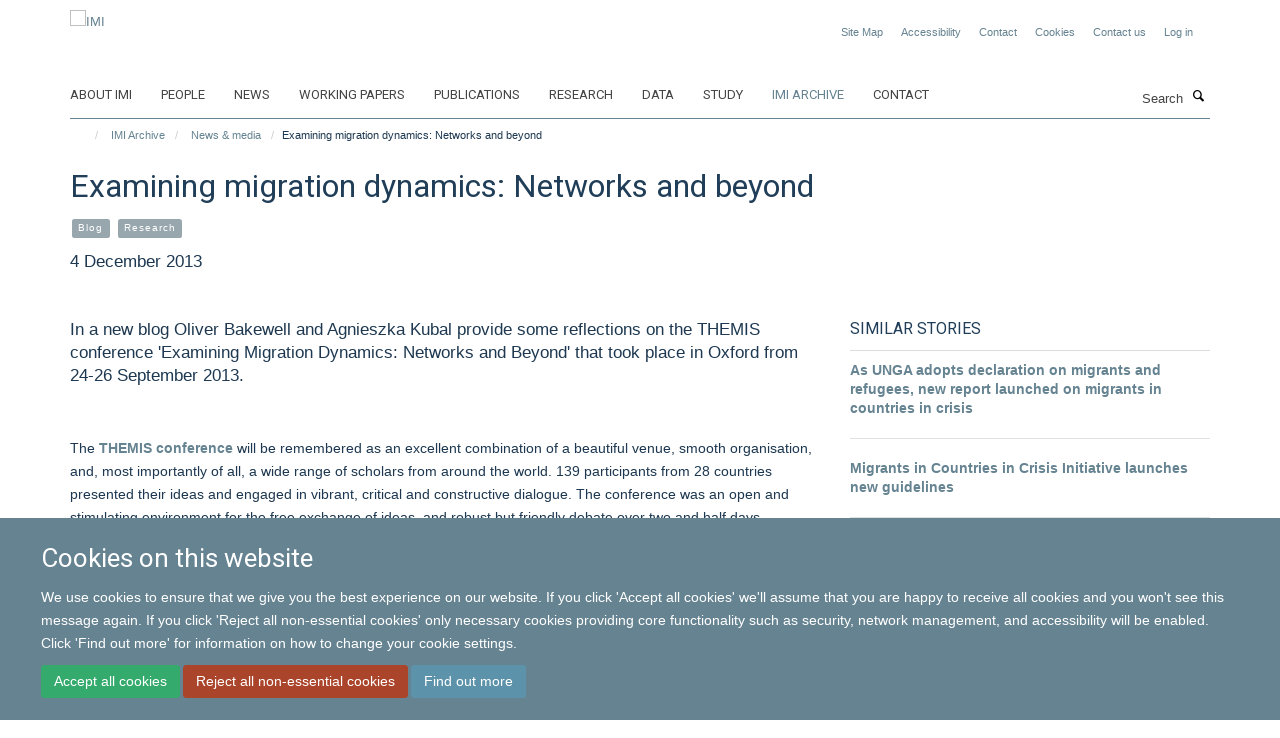

--- FILE ---
content_type: text/html;charset=utf-8
request_url: https://www.migrationinstitute.org/imi-archive/news/examining-migration-dynamics-networks-and-beyond?ref=image
body_size: 10933
content:
<!doctype html>
<html xmlns="http://www.w3.org/1999/xhtml" lang="en" xml:lang="en">

    <head><base href="https://www.migrationinstitute.org/imi-archive/news/examining-migration-dynamics-networks-and-beyond/" />
        <meta charset="utf-8" />
        <meta name="viewport" content="width=device-width, initial-scale=1.0" />
        <meta name="apple-mobile-web-app-capable" content="yes" />
        <meta name="apple-mobile-web-app-title" content="Haiku" />
        
        <meta http-equiv="Content-Type" content="text/html; charset=utf-8" /><meta content="In a new blog Oliver Bakewell and Agnieszka Kubal provide some reflections on the THEMIS conference 'Examining Migration Dynamics: Networks and Beyond' that took place in Oxford from 24-26 September 2013. " name="DC.description" /><meta content="In a new blog Oliver Bakewell and Agnieszka Kubal provide some reflections on the THEMIS conference 'Examining Migration Dynamics: Networks and Beyond' that took place in Oxford from 24-26 September 2013. " name="description" /><meta content="text/plain" name="DC.format" /><meta content="News Item" name="DC.type" /><meta content="2013/12/04 - " name="DC.date.valid_range" /><meta content="2020-10-01T01:54:24+00:00" name="DC.date.modified" /><meta content="2017-08-24T00:31:41+00:00" name="DC.date.created" /><meta name="og:title" content="Examining migration dynamics: Networks and beyond" /><meta name="og:description" content="In a new blog Oliver Bakewell and Agnieszka Kubal provide some reflections on the THEMIS conference 'Examining Migration Dynamics: Networks and Beyond' that took place in Oxford from 24-26 September 2013. " /><meta name="og:url" content="https://www.migrationinstitute.org/imi-archive/news/examining-migration-dynamics-networks-and-beyond" /><meta name="og:image" content="https://www.migrationinstitute.org/images/news/examining-migration-dynamics-networks-and-beyond/responsive_image?scale=w1140&amp;ratio=r16x9" /><meta name="twitter:card" content="summary_large_image" /><meta name="twitter:title" content="Examining migration dynamics: Networks and beyond" /><meta name="twitter:description" content="In a new blog Oliver Bakewell and Agnieszka Kubal provide some reflections on the THEMIS conference 'Examining Migration Dynamics: Networks and Beyond' that took place in Oxford from 24-26 September 2013. " /><meta name="twitter:image" content="https://www.migrationinstitute.org/images/news/examining-migration-dynamics-networks-and-beyond/responsive_image?scale=w1140&amp;ratio=r16x9" /><meta name="generator" content="Plone - http://plone.org" /><meta itemprop="url" content="https://www.migrationinstitute.org/imi-archive/news/examining-migration-dynamics-networks-and-beyond" /><title>Examining migration dynamics: Networks and beyond — IMI</title>
        
        
        
        
        
    <link rel="stylesheet" type="text/css" media="screen" href="https://www.migrationinstitute.org/portal_css/Turnkey%20Theme/resourcecollective.cookielawcookielaw-cachekey-c3776470da3f3f8a37dbb28f75f3fe24.css" /><link rel="stylesheet" type="text/css" href="https://www.migrationinstitute.org/portal_css/Turnkey%20Theme/themebootstrapcssselect2-cachekey-6704b9e7f23150aa55c5f83d2dfbed3f.css" /><link rel="stylesheet" type="text/css" href="https://www.migrationinstitute.org/portal_css/Turnkey%20Theme/themebootstrapcssmagnific.popup-cachekey-d5f27198a25060b77546dc05ae0c05c4.css" /><link rel="stylesheet" type="text/css" media="screen" href="https://www.migrationinstitute.org/portal_css/Turnkey%20Theme/resourcecollective.covercsscover-cachekey-67eb257673f1a492e8a1bfc968afd053.css" /><link rel="stylesheet" type="text/css" media="screen" href="https://www.migrationinstitute.org/portal_css/Turnkey%20Theme/resourcehaiku.coveroverlays-cachekey-c7c8b6c84c92679ea6f5162738085d26.css" /><link rel="stylesheet" type="text/css" href="https://www.migrationinstitute.org/portal_css/Turnkey%20Theme/resourcehaiku.coverhaiku.chooser-cachekey-114b2f88ffbaa7541d2bfb5afcda4cd4.css" /><link rel="stylesheet" type="text/css" href="https://www.migrationinstitute.org/portal_css/Turnkey%20Theme/resourcehaiku.widgets.imagehaiku.image.widget-cachekey-f56a842df19dd912e943bb34765d9efa.css" /><link rel="canonical" href="https://www.migrationinstitute.org/imi-archive/news/examining-migration-dynamics-networks-and-beyond" /><link rel="search" href="https://www.migrationinstitute.org/@@search" title="Search this site" /><link rel="shortcut icon" type="image/x-icon" href="https://www.migrationinstitute.org/images/logos/favicon?v=e870b962-f552-11f0-a726-051ec24d17be" /><link rel="apple-touch-icon" href="https://www.migrationinstitute.org/images/logos/apple-touch-icon?v=e870b963-f552-11f0-a726-051ec24d17be" /><script type="text/javascript" src="https://www.migrationinstitute.org/portal_javascripts/Turnkey%20Theme/resourcecollective.cookielawcookielaw_disabler-cachekey-bda365a43be29ac324eb2e76dde1938b.js"></script><script type="text/javascript" src="https://www.migrationinstitute.org/portal_javascripts/Turnkey%20Theme/themebootstrapjsvendorrespond-cachekey-b45cb88f45111c4ffc54374287232952.js"></script><script type="text/javascript" src="https://www.migrationinstitute.org/portal_javascripts/Turnkey%20Theme/resourceplone.app.jquery-cachekey-61c90318112d5ec9c44de7dc02bcb1e0.js"></script><script type="text/javascript" src="https://www.migrationinstitute.org/portal_javascripts/Turnkey%20Theme/++theme++bootstrap/js/vendor/bootstrap.js"></script><script type="text/javascript" src="https://www.migrationinstitute.org/portal_javascripts/Turnkey%20Theme/themebootstrapjspluginsvendorjquery.trunk8-cachekey-2986e4fbd53f95a4a3895e7233fe55ce.js"></script><script type="text/javascript" src="https://www.migrationinstitute.org/portal_javascripts/Turnkey%20Theme/plone_javascript_variables-cachekey-17de8c2a3968af6bbfb372b7a87ec4aa.js"></script><script type="text/javascript" src="https://www.migrationinstitute.org/portal_javascripts/Turnkey%20Theme/resourceplone.app.jquerytools-cachekey-f0d96252718993704b53a3ab322c23e5.js"></script><script type="text/javascript" src="https://www.migrationinstitute.org/portal_javascripts/Turnkey%20Theme/mark_special_links-cachekey-71c0fb93d02cc2e22cda32d9cca158fb.js"></script><script type="text/javascript" src="https://www.migrationinstitute.org/portal_javascripts/Turnkey%20Theme/resourceplone.app.discussion.javascriptscomments-cachekey-3fbd93317b38a916007e8d9dbf569dce.js"></script><script type="text/javascript" src="https://www.migrationinstitute.org/portal_javascripts/Turnkey%20Theme/themebootstrapjspluginsvendorselect2-cachekey-6990aef9ad1bc3beb81b38046908ade7.js"></script><script type="text/javascript" src="https://www.migrationinstitute.org/portal_javascripts/Turnkey%20Theme/++theme++bootstrap/js/plugins/vendor/jquery.html5-placeholder-shim.js"></script><script type="text/javascript" src="https://www.migrationinstitute.org/portal_javascripts/Turnkey%20Theme/++theme++bootstrap/js/vendor/hammer.js"></script><script type="text/javascript" src="https://www.migrationinstitute.org/portal_javascripts/Turnkey%20Theme/themebootstrapjspluginshaikujquery.navigation-portlets-cachekey-499805fc9290d298dbf982f453ec214c.js"></script><script type="text/javascript" src="https://www.migrationinstitute.org/portal_javascripts/Turnkey%20Theme/themebootstrapjspluginsvendormasonry-cachekey-bf5ce04adc5aae570c520ce8499becca.js"></script><script type="text/javascript" src="https://www.migrationinstitute.org/portal_javascripts/Turnkey%20Theme/themebootstrapjspluginsvendorimagesloaded-cachekey-3c97aa6edc293b76bf9ff69ba29975b4.js"></script><script type="text/javascript" src="https://www.migrationinstitute.org/portal_javascripts/Turnkey%20Theme/++theme++bootstrap/js/plugins/vendor/jquery.lazysizes.js"></script><script type="text/javascript" src="https://www.migrationinstitute.org/portal_javascripts/Turnkey%20Theme/++theme++bootstrap/js/plugins/vendor/jquery.magnific.popup.js"></script><script type="text/javascript" src="https://www.migrationinstitute.org/portal_javascripts/Turnkey%20Theme/themebootstrapjspluginsvendorjquery.toc-cachekey-64b5cd2c27433e93859beff6edde6055.js"></script><script type="text/javascript" src="https://www.migrationinstitute.org/portal_javascripts/Turnkey%20Theme/++theme++bootstrap/js/turnkey-various.js"></script><script type="text/javascript" src="https://www.migrationinstitute.org/portal_javascripts/Turnkey%20Theme/resourcecollective.coverjsmain-cachekey-43a71216ab699a255427b08efc568d4e.js"></script><script type="text/javascript" src="https://www.migrationinstitute.org/portal_javascripts/Turnkey%20Theme/resourcecollective.cookielawcookielaw_banner-cachekey-55e663b433e0917c03860b88f066865b.js"></script><script type="text/javascript">
        jQuery(function($){
            if (typeof($.datepicker) != "undefined"){
              $.datepicker.setDefaults(
                jQuery.extend($.datepicker.regional[''],
                {dateFormat: 'mm/dd/yy'}));
            }
        });
        </script><script>(function(w,d,s,l,i){w[l]=w[l]||[];w[l].push({'gtm.start':
new Date().getTime(),event:'gtm.js'});var f=d.getElementsByTagName(s)[0],
j=d.createElement(s),dl=l!='dataLayer'?'&l='+l:'';j.async=true;j.src=
'https://www.googletagmanager.com/gtm.js?id='+i+dl;f.parentNode.insertBefore(j,f);
})(window,document,'script','dataLayer','GTM-P7V6XF');</script><script async="" src="https://www.googletagmanager.com/gtag/js?id=UA-264203-9"></script><script>
  window.dataLayer = window.dataLayer || [];
  function gtag(){dataLayer.push(arguments);}
  gtag('js', new Date());

  gtag('config', 'UA-110824523-1');
</script><script async="" src="https://www.googletagmanager.com/gtag/js?id=G-QVKDXSC1ZX"></script><script>
window.dataLayer = window.dataLayer || [];
function gtag(){dataLayer.push(arguments);}
gtag('js', new Date());
gtag('config', 'G-QVKDXSC1ZX');
</script>
    <link href="https://www.migrationinstitute.org/++theme++sublime-east-bay/screen.css" rel="stylesheet" />
  
    <link href="https://www.migrationinstitute.org/++theme++sublime-east-bay/style.css" rel="stylesheet" />
  <style type="text/css" class="extra-css" id="global-extra-css">.label-primary {
    background-color: #98a7ae !important;
}

.text-info {
    color: #668391 !important;
}

h4.text-info {
    font-size: 1.23077rem;
}

p.details {
    font-size: 13px;
}

/* To be removed when the social media widget is ready */
.icons-breadcrumbs
{ text-align: right; margin: 0px; }
.icons-breadcrumbs ul
{ margin: 0px; }
.icons-breadcrumbs i
{ width: 30px !important; height: 30px !important; line-height: 30px !important; font-size: 13px !important; }</style></head>

    <body class="template-view portaltype-newsitem site-Plone section-imi-archive subsection-news subsection-news-examining-migration-dynamics-networks-and-beyond userrole-anonymous no-toolbar mount-007" dir="ltr"><div id="cookienotification">

    <div class="container">
    
        <div class="row">
        
            <div class="col-md-12">
                <h2>
                    Cookies on this website
                </h2>
                
            </div>
        
            <div class="col-md-12">
                <p>
                    We use cookies to ensure that we give you the best experience on our website. If you click 'Accept all cookies' we'll assume that you are happy to receive all cookies and you won't see this message again. If you click 'Reject all non-essential cookies' only necessary cookies providing core functionality such as security, network management, and accessibility will be enabled. Click 'Find out more' for information on how to change your cookie settings.
                </p>
                
            </div>
    
            <div class="col-md-12">
                <a class="btn btn-success cookie-continue" href="https://www.migrationinstitute.org/@@enable-cookies?&amp;came_from=https://www.migrationinstitute.org/imi-archive/news/examining-migration-dynamics-networks-and-beyond">Accept all cookies</a>
                <a class="btn btn-danger cookie-disable" href="https://www.migrationinstitute.org/@@disable-cookies?came_from=https://www.migrationinstitute.org/imi-archive/news/examining-migration-dynamics-networks-and-beyond">Reject all non-essential cookies</a>
                <a class="btn btn-info cookie-more" href="https://www.migrationinstitute.org/cookies">Find out more</a>
            </div> 
            
        </div>
    
    </div>
     
</div><div id="site-wrapper" class="container-fluid">

            <div class="modal fade" id="modal" tabindex="-1" role="dialog" aria-hidden="true"></div>

            

            

            <div id="site-header" class="container">

                <div id="site-status"></div>

                

                <header class="row">
                    <div class="col-xs-10 col-sm-6">
                        <a id="primary-logo" title="IMI" href="https://www.migrationinstitute.org"><img src="https://www.migrationinstitute.org/images/logos/imi_logo_nov24.jpg" alt="IMI" /></a>
                    </div>
                    <div class="col-sm-6 hidden-xs">
                        <div class="heading-spaced">
                            <div id="site__secondary-logo">
                                
                            </div>
                            <div id="site-actions">

        <ul class="list-unstyled list-inline text-right">
    
            
    
            
                
                    <li id="siteaction-sitemap">
                        <a href="https://www.migrationinstitute.org/sitemap" title="" accesskey="3">Site Map</a>
                    </li>
                
            
            
                
                    <li id="siteaction-accessibility">
                        <a href="https://www.migrationinstitute.org/accessibility" title="" accesskey="0">Accessibility</a>
                    </li>
                
            
            
                
                    <li id="siteaction-contact">
                        <a href="https://www.migrationinstitute.org/about/contact" title="" accesskey="9">Contact</a>
                    </li>
                
            
            
                
                    <li id="siteaction-cookie-policy">
                        <a href="https://www.migrationinstitute.org/cookies" title="" accesskey="">Cookies</a>
                    </li>
                
            
            
                
                    <li id="siteaction-contact-us">
                        <a href="https://www.migrationinstitute.org/about-us/contact-us" title="" accesskey="">Contact us</a>
                    </li>
                
            
            
                
                    <li id="siteaction-login">
                        <a href="https://www.migrationinstitute.org/login" title="" accesskey="">Log in</a>
                    </li>
                
            
    
        </ul>
    </div><div class="social-following item-actions brand-icons">
    </div>
                        </div>
                    </div>
                    <div class="col-xs-2 visible-xs">
                        <a href="#mmenu" role="button" class="btn btn-default" aria-label="Toggle menu">
                            <i class="glyphicon glyphicon-menu"></i>
                        </a>
                    </div>
                </header>

                <nav role="navigation">
                    <div class="row">
                        <div class="col-sm-10">
                            <div id="site-bar" class="collapse navbar-collapse">

	    <ul class="nav navbar-nav">

            

	            <li class="dropdown" id="portaltab-about-imi">
	                <a href="https://www.migrationinstitute.org/about-imi" title="" data-toggle="">About IMI</a>
                    
	            </li>

            
            

	            <li class="dropdown" id="portaltab-people">
	                <a href="https://www.migrationinstitute.org/people" title="" data-toggle="">People</a>
                    
	            </li>

            
            

	            <li class="dropdown" id="portaltab-news">
	                <a href="https://www.migrationinstitute.org/news" title="" data-toggle="">News</a>
                    
	            </li>

            
            

	            <li class="dropdown" id="portaltab-working-paper-series">
	                <a href="https://www.migrationinstitute.org/working-paper-series" title="" data-toggle="">Working papers</a>
                    
	            </li>

            
            

	            <li class="dropdown" id="portaltab-publications-aggregator">
	                <a href="https://www.migrationinstitute.org/publications-aggregator" title="" data-toggle="">Publications</a>
                    
	            </li>

            
            

	            <li class="dropdown" id="portaltab-projects">
	                <a href="https://www.migrationinstitute.org/projects" title="" data-toggle="">Research</a>
                    
	            </li>

            
            

	            <li class="dropdown" id="portaltab-data">
	                <a href="https://www.migrationinstitute.org/data" title="" data-toggle="">Data</a>
                    
	            </li>

            
            

	            <li class="dropdown" id="portaltab-study">
	                <a href="https://www.migrationinstitute.org/study" title="" data-toggle="">Study</a>
                    
	            </li>

            
            

	            <li class="dropdown active" id="portaltab-imi-archive">
	                <a href="https://www.migrationinstitute.org/imi-archive" title="" data-toggle="">IMI Archive</a>
                    
	            </li>

            
            

	            <li class="dropdown" id="portaltab-contact-1">
	                <a href="https://www.migrationinstitute.org/contact-1" title="" data-toggle="">Contact</a>
                    
	            </li>

            

            

	    </ul>

    </div>
                        </div>
                        <div class="col-sm-2">
                            <form action="https://www.migrationinstitute.org/@@search" id="site-search" class="form-inline" role="form">
                                <div class="input-group">
                                    <label class="sr-only" for="SearchableText">Search</label>
                                    <input type="text" class="form-control" name="SearchableText" id="SearchableText" placeholder="Search" />
                                    <span class="input-group-btn">
                                        <button class="btn" type="submit" aria-label="Search"><i class="glyphicon-search"></i></button>
                                    </span>
                                </div>
                            </form>
                        </div>
                    </div>
                </nav>

                <div class="container">
                    <div class="row">
                        <div class="col-md-12">
                            <ol class="breadcrumb" id="site-breadcrumbs"><li><a title="Home" href="https://www.migrationinstitute.org"><span class="glyphicon glyphicon-home"></span></a></li><li><a href="https://www.migrationinstitute.org/imi-archive">IMI Archive</a></li><li><a href="https://www.migrationinstitute.org/imi-archive/news">News &amp; media</a></li><li class="active">Examining migration dynamics: Networks and beyond</li></ol>
                        </div>
                    </div>
                </div>

            </div>

            <div id="content" class="container ">

                            

                            

            

        <div itemscope="" itemtype="http://schema.org/Article">

            <meta itemprop="url" content="https://www.migrationinstitute.org/imi-archive/news/examining-migration-dynamics-networks-and-beyond" />

            
                <div id="above-page-header">
    

</div>
            

            
                
                
                    
                        <div class="page-header">
                            <div class="row">
                                    
                                <div class="col-xs-12 col-sm-12">
                                    
                                    
                                        <h1>
                                            <span itemprop="name headline">Examining migration dynamics: Networks and beyond</span>
                                            <small>
                                                
                                            </small>
                                        </h1>
                                    
                                    
                                    
                
                    <div id="below-page-title">
</div>

                    
                        

    
    
        <ul class="list-unstyled list-inline categories-list">
	        
	        		<li>
		            <a href="https://www.migrationinstitute.org/imi-archive/news/search?category=blog" title="Blog">
		                <span class="label label-primary">Blog</span>
		            </a>
		        </li>
	        
	        
	        		<li>
		            <a href="https://www.migrationinstitute.org/imi-archive/news/search?category=research" title="Research">
		                <span class="label label-primary">Research</span>
		            </a>
		        </li>
	        
	   	</ul>

    


                    
                    
                    <p class="lead" itemprop="datePublished">4 December 2013</p>
                    
                
                                    
                                </div>
                                    
                                
                                            
                            </div>
                        </div>
                    
                    
                    
                    
                 
            

            
                <div id="below-page-header"></div>
            

            
                <div id="above-page-content"></div>
            

            
                <div class="row">
        
                    <div id="site-content" class="col-sm-8">

                        

                            
                                
                            

                            
                                
                                    
                                        <p class="lead" itemprop="description">In a new blog Oliver Bakewell and Agnieszka Kubal provide some reflections on the THEMIS conference 'Examining Migration Dynamics: Networks and Beyond' that took place in Oxford from 24-26 September 2013. </p>
                                    
                                
                            

                            
                                
                                    

    <figure class="figure-primary">

        

        

            
                <div class="image-container">
                    

    
        
        <img src="https://www.migrationinstitute.org/images/news/examining-migration-dynamics-networks-and-beyond/responsive_image?ratio=image&amp;scale=w760" alt="" class="img-responsive" srcset="https://www.migrationinstitute.org/images/news/examining-migration-dynamics-networks-and-beyond/responsive_image?ratio=image&amp;scale=w1140 1140w, https://www.migrationinstitute.org/images/news/examining-migration-dynamics-networks-and-beyond/responsive_image?ratio=image&amp;scale=w760 760w, https://www.migrationinstitute.org/images/news/examining-migration-dynamics-networks-and-beyond/responsive_image?ratio=image&amp;scale=w320 320w" sizes="100vw" itemprop="image" itemscope="" itemtype="http://schema.org/ImageObject" />
         
    


                    
                </div> 
                
            
        
        

    </figure>


                                
                            
            
                            <div class="row">
                                <div id="site-content-body" class="col-sm-12">
            
                                    
                                        <div class="rich-text" itemprop="articleBody"><div><p>The<a title="" href="https://www.migrationinstitute.org/imi-archive/events/themis-2013" target="_self"> THEMIS conference</a> will be remembered as an excellent combination of a beautiful venue, smooth organisation, and, most importantly of all, a wide range of scholars from around the world. 139 participants from 28 countries presented their ideas and engaged in vibrant, critical and constructive dialogue. The conference was an open and stimulating environment for the free exchange of ideas, and robust but friendly debate over two and half days.</p>
<ul>
<li>Read the full <a href="http://blog.qeh.ox.ac.uk/?p=512" target="_blank" title=""><span>blog post</span></a></li>
<li>Find out more about the <a title="" href="https://www.migrationinstitute.org/completed-projects/themis" target="_self"><span>THEMIS - Theorizing the Evolution of European Migration Systems</span> </a>project</li>
</ul>
<p> </p></div></div>
                                    
                                    
                                </div>
            
                                
            
                            </div>
            
                            
                                <div id="below-page-body">

    


</div>
                            
                        
        
                    </div>
        
                    <div class="site-sidebar col-sm-4">
        
                        <div id="aside-page-content"></div>
              
                        
                            

    

        <div class="portlet portlet-similaritems  ">

            <h3>Similar stories</h3>

            <div itemscope="" itemtype="http://schema.org/ItemList">
                
                    

    <div class="listing-item listing-item-news" itemscope="" itemprop="itemListElement" itemtype="http://schema.org/NewsArticle">

        <div class="row">

            

            <div class="col-xs-12">

                

    <h2 class="media-heading">
        <a href="https://www.migrationinstitute.org/imi-archive/news/as-unga-adopts-declaration-on-migrants-and-refugees-new-report-launched-on-migrants-in-countries-in-crisis" title="ICMPD in partnership with IMI publish emerging findings from research on migrants caught in crisis situations" itemprop="name" class="state-published">As UNGA adopts declaration on migrants and refugees, new report launched on migrants in countries in crisis</a>
    </h2>



                <p class="details">
                    
                </p>

                

                
            
                

            </div>

        </div>

    </div>



                
                
                    

    <div class="listing-item listing-item-news" itemscope="" itemprop="itemListElement" itemtype="http://schema.org/NewsArticle">

        <div class="row">

            

            <div class="col-xs-12">

                

    <h2 class="media-heading">
        <a href="https://www.migrationinstitute.org/imi-archive/news/migrants-in-countries-in-crisis-initiative-launches-new-guidelines" title="Guidelines aim at States, the private sector, international organisations and civil society responding to needs of migrants in countries experiencing conflicts or natural disasters" itemprop="name" class="state-published">Migrants in Countries in Crisis Initiative launches new guidelines</a>
    </h2>



                <p class="details">
                    
                </p>

                

                
            
                

            </div>

        </div>

    </div>



                
                
                    

    <div class="listing-item listing-item-news" itemscope="" itemprop="itemListElement" itemtype="http://schema.org/NewsArticle">

        <div class="row">

            

            <div class="col-xs-12">

                

    <h2 class="media-heading">
        <a href="https://www.migrationinstitute.org/imi-archive/news/professor-richard-scheffler-visits-imi" title="Distinguished Professor of Health Economics and Public Policy from University of California, Berkeley hosted by ODID as Astor Visiting Lecturer" itemprop="name" class="state-published">Health economist Professor Richard Scheffler visits IMI</a>
    </h2>



                <p class="details">
                    
                </p>

                

                
            
                

            </div>

        </div>

    </div>



                
                
                    

    <div class="listing-item listing-item-news" itemscope="" itemprop="itemListElement" itemtype="http://schema.org/NewsArticle">

        <div class="row">

            

            <div class="col-xs-12">

                

    <h2 class="media-heading">
        <a href="https://www.migrationinstitute.org/imi-archive/news/imi-part-of-consortium-awarded-ps4-million-european-commission-horn-of-africa-project" title="IMI to contribute to 30-month research project into migration and displacement in Horn of Africa" itemprop="name" class="state-published">IMI part of consortium awarded European Commission Horn of Africa project</a>
    </h2>



                <p class="details">
                    
                </p>

                

                
            
                

            </div>

        </div>

    </div>



                
                
                    

    <div class="listing-item listing-item-news" itemscope="" itemprop="itemListElement" itemtype="http://schema.org/NewsArticle">

        <div class="row">

            

            <div class="col-xs-12">

                

    <h2 class="media-heading">
        <a href="https://www.migrationinstitute.org/imi-archive/news/birthplace-bloodline-and-beyond-how-liberian-citizenship-is-currently-constructed-in-liberia-and-abroad" title="IMI seminar series starts 27 April with presentation from Senior Research Officer Robtel Neajai Pailey" itemprop="name" class="state-published">Birthplace, bloodline and beyond: How 'Liberian citizenship' is currently constructed in Liberia and abroad</a>
    </h2>



                <p class="details">
                    
                </p>

                

                
            
                

            </div>

        </div>

    </div>



                
                
                    

    <div class="listing-item listing-item-news" itemscope="" itemprop="itemListElement" itemtype="http://schema.org/NewsArticle">

        <div class="row">

            

            <div class="col-xs-12">

                

    <h2 class="media-heading">
        <a href="https://www.migrationinstitute.org/imi-archive/news/inside-europes-refugee-deal-with-turkey-2013-is-it-legal-and-can-it-work" title="Emeritus professor Robin Cohen explores the legality and practicality of the recent deal" itemprop="name" class="state-published">Inside Europe's refugee deal with Turkey – is it legal and can it work?</a>
    </h2>



                <p class="details">
                    
                </p>

                

                
            
                

            </div>

        </div>

    </div>



                
            </div>

        </div>

    



                        
        
                    </div>
        
                </div>
            

            
                <div id="below-page-content"></div>
            
            
        </div>

    

        
                        </div>

            <footer id="site-footer" class="container" itemscope="" itemtype="http://schema.org/WPFooter">
        <hr />
        





    <div class="row" style="margin-bottom:20px">

        <div class="col-md-4">
            
        </div>

        <div class="col-md-8">
            
                <div id="site-copyright">
                    ©
                    2026
                    International Migration Institute
                </div>
            
            
                <ul id="footer-nav" class="list-inline">
                    
                        <li>
                            <a href="http://www.admin.ox.ac.uk/foi" target="_blank" rel="noopener">Freedom of Information</a>
                        </li>
                    
                    
                        <li>
                            <a href="http://www.admin.ox.ac.uk/dataprotection/privacypolicy" target="_blank" rel="noopener">Privacy Policy</a>
                        </li>
                    
                    
                        <li>
                            <a href="http://www.ox.ac.uk/copyright" target="_blank" rel="noopener">Copyright Statement</a>
                        </li>
                    
                    
                        <li>
                            <a href="http://www.ox.ac.uk/accessibility" target="_blank" rel="noopener">Accessibility Statement</a>
                        </li>
                    
                </ul>
            
        </div>
    </div>





    <div id="site-actions-footer" class="visible-xs-block" style="margin:20px 0">

        <ul class="list-unstyled list-inline text-center">

            
                
                    <li id="siteaction-sitemap">
                        <a href="https://www.migrationinstitute.org/sitemap" title="Site Map" accesskey="3">Site Map</a>
                    </li>
                
            
            
                
                    <li id="siteaction-accessibility">
                        <a href="https://www.migrationinstitute.org/accessibility" title="Accessibility" accesskey="0">Accessibility</a>
                    </li>
                
            
            
                
                    <li id="siteaction-contact">
                        <a href="https://www.migrationinstitute.org/about/contact" title="Contact" accesskey="9">Contact</a>
                    </li>
                
            
            
                
                    <li id="siteaction-cookie-policy">
                        <a href="https://www.migrationinstitute.org/cookies" title="Cookies" accesskey="">Cookies</a>
                    </li>
                
            
            
                
                    <li id="siteaction-contact-us">
                        <a href="https://www.migrationinstitute.org/about-us/contact-us" title="Contact us" accesskey="">Contact us</a>
                    </li>
                
            
            
                
                    <li id="siteaction-login">
                        <a href="https://www.migrationinstitute.org/login" title="Log in" accesskey="">Log in</a>
                    </li>
                
            

        </ul>
    </div>







    <div id="powered-by-haiku" class="row">
        <div class="col-xs-12 text-center">
            <a href="http://fry-it.com/haiku" target="_blank" rel="noopener"><img src="https://www.migrationinstitute.org/++theme++bootstrap/images/powered-by-haiku.jpg" alt="powered by Haiku" /></a>
        </div>
    </div>





    </footer>

        </div><div id="haiku-mmenu">

            <nav id="mmenu" data-counters="true" data-searchfield="true" data-title="Menu" data-search="true">
                <ul>
                    <li>


    <a href="https://www.migrationinstitute.org/about-imi" class="state-published" title="">
        <span>About IMI</span>
    </a>

</li>
<li>


    <a href="https://www.migrationinstitute.org/people" class="state-published" title="The International Migration Institute gathers an international network of social scientists committed to advancing a long-term, evidence-based understanding of migration as an intrinsic part of global change and development.">
        <span>People</span>
    </a>

<ul>
<li>


    <a href="https://www.migrationinstitute.org/people/olayo-mendez" class="state-published" title="Alejandro is pursuing a DPhil in International Development at the Oxford Department of International Development (ODID). His research proposal is titled ‘Migration and Humanitarian Aid along The Mexican Migration Corridor’. He is supervised by Hein de Haas.">
        <span>Alejandro Olayo-Méndez </span>
    </a>

</li>
<li>


    <a href="https://www.migrationinstitute.org/people/section-categories" class="state-published" title="">
        <span>Section categories</span>
    </a>

</li>
<li>


    <a href="https://www.migrationinstitute.org/people/web-page-categories" class="state-published" title="">
        <span>Web Page categories</span>
    </a>

</li>

</ul>
</li>
<li>


    <a href="https://www.migrationinstitute.org/news" class="state-published" title="">
        <span>News</span>
    </a>

</li>
<li>


    <a href="https://www.migrationinstitute.org/working-paper-series" class="state-published" title="">
        <span>Working papers</span>
    </a>

<ul>
<li>


    <a href="https://www.migrationinstitute.org/publications?tab=Working%20paper" class="state-published" title="">
        <span>Working papers</span>
    </a>

</li>

</ul>
</li>
<li>


    <a href="https://www.migrationinstitute.org/publications-aggregator" class="state-published" title="">
        <span>Publications</span>
    </a>

</li>
<li>


    <a href="https://www.migrationinstitute.org/projects" class="state-published" title="IMI links a wide body of research projects conducted at IMI Oxford and IMI Amsterdam and those that have developed from collaborations between former IMI colleagues. Both current and past research projects are presented here.">
        <span>Research</span>
    </a>

<ul>
<li>


    <a href="https://www.migrationinstitute.org/projects/1" class="state-published" title="Migration has fundamental implications for development and social change in destination and origin countries. We analyse how migration affects social, cultural and economic change as well as patterns of inequality. We focus on understanding why migration has more positive outcomes in some contexts, while more negative outcomes in others.">
        <span>Development, inequality and change</span>
    </a>

</li>
<li>


    <a href="https://www.migrationinstitute.org/projects/2" class="state-published" title="Globalisation has dramatically increased the scope for migrants and their descendants to sustain long-distance links with origin societies, often over generations. We focus on how diasporas are formed; their impact on identity; the roles of migrant and diaspora organisations; and whether diasporas challenge classical models of immigrant integration and the nation state.">
        <span>Diasporas and identity</span>
    </a>

</li>
<li>


    <a href="https://www.migrationinstitute.org/projects/3" class="state-published" title="Development processes shape human mobility in fundamental and often counter-intuitive ways. We examine how internal and international migration is driven by wider social, economic, technological and political transformations. Our research challenges assumptions that development will reduce migration and the sedentary foundations of much research and policy.">
        <span>Drivers and dynamics</span>
    </a>

</li>
<li>


    <a href="https://www.migrationinstitute.org/projects/4" class="state-published" title="The effectiveness of migration policies is highly contested. We examine the changing role of origin and destination states in migration processes by analysing their explicit attempts to intervene through migration policies and the impact of other policy areas, such as trade and taxation. Our research helps to understand why policies often fail to meet their stated objectives.">
        <span>Policy and states</span>
    </a>

</li>
<li>


    <a href="https://www.migrationinstitute.org/projects/mobilewelfare" class="state-published" title="Understanding the role of welfare systems in destination and origin countries for migration patterns within and towards Europe">
        <span>European welfare systems in times of mobility</span>
    </a>

<ul>
<li>


    <a href="https://www.migrationinstitute.org/projects/mobilewelfare/more" class="state-published" title="">
        <span>More information</span>
    </a>

</li>

</ul>
</li>
<li>


    <a href="https://www.migrationinstitute.org/projects/participation-of-turkish-migrants-in-the-public-sphere-via-trade-unions-in-selected-european-states" class="state-published" title="The research project aims to explore Turkish migrant workers’ participation and representation at trade unions and works councils in the UK, Germany, and the Netherlands, which operate under the same EU legislation but have different citizenship regimes, migration policies and labour market systems">
        <span>Participation of Turkish migrants in the public sphere via trade unions in selected European states</span>
    </a>

</li>
<li>


    <a href="https://www.migrationinstitute.org/projects/research-and-evidence-facility" class="state-published" title="In support of the EU Trust Fund, which was set up in November 2015 to address challenges of instability and migration, a Research and Evidence Facility (REF) has been created to collate and produce evidence and policy relevant knowledge">
        <span>Research and Evidence Facility</span>
    </a>

</li>
<li>


    <a href="https://www.migrationinstitute.org/projects/migration-as-development-made" class="state-published" title="This project develops new theoretical and empirical approaches to gain a fundamental understanding of the relation between development processes and human migration. While prior analyses focused on a limited number of economic and demographic ‘predictor’ variables, this project applies a broader concept of development to examine how internal and international migration trends and patterns are shaped by wider social, economic, technological and political transformations.">
        <span>Migration as Development (MADE)</span>
    </a>

</li>

</ul>
</li>
<li>


    <a href="https://www.migrationinstitute.org/data" class="state-published" title="IMI has created a number of important databases through its research and is committed to making these available where possible to facilitate collaboration and inform policy and public debates on international migration.">
        <span>Data</span>
    </a>

<ul>
<li>


    <a href="https://www.migrationinstitute.org/data/demig-data" class="state-published" title="">
        <span>DEMIG data</span>
    </a>

<ul>
<li>


    <a href="https://www.migrationinstitute.org/data/demig-data/demig-c2c-data" class="state-published" title="The DEMIG C2C (country-to-country) database contains bilateral migration flow data for 34 reporting countries and from up to 236 countries over the 1946–2011 period. It includes data for inflows, outflows and net flows, respectively for citizens, foreigners and/or citizens and foreigners combined, depending on the reporting countries. The DEMIG C2C database was compiled through extensive data collection and digitalisation of historical national statistics as well as current electronic sources. It provides a unique opportunity to construct migration flows from many origin countries to the 34 reporting countries, as well as return flows.">
        <span>DEMIG C2C data</span>
    </a>

</li>
<li>


    <a href="https://www.migrationinstitute.org/data/demig-data/demig-policy-1" class="state-published" title="DEMIG POLICY tracks more than 6,500 migration policy changes enacted by 45 countries around the world mostly in the 1945-2013 period. The policy measures are coded according to the policy area and migrant group targeted, as well as the change in restrictiveness they introduce in the existing legal system. The database allows for both quantitative and qualitative research on the long-term evolution and effectiveness of migration policies.">
        <span>DEMIG POLICY data</span>
    </a>

</li>
<li>


    <a href="https://www.migrationinstitute.org/data/demig-data/demig-total-data" class="state-published" title="DEMIG TOTAL reports immigration, emigration and net migration flows for up to 161 countries covering various periods of time from the early 1800s to 2011, disaggregating total flows of citizens and foreigners whenever possible. The database allows for quantitative analysis of the long-term evolution of international migration.">
        <span>DEMIG TOTAL data</span>
    </a>

</li>
<li>


    <a href="https://www.migrationinstitute.org/data/demig-data/demig-visa-data" class="state-published" title="DEMIG VISA is a new database that tracks annual bilateral travel visa requirements for 237 nationalities in 214 countries over the 1973–2013 period. The database was developed as part of the ERC-funded DEMIG project (2009-2014) at the University of Oxford. DEMIG aimed at generating new theoretical and empirical insights into the way states and policies shape migration processes in their interaction with other migration determinants.">
        <span>DEMIG VISA data</span>
    </a>

</li>

</ul>
</li>
<li>


    <a href="https://www.migrationinstitute.org/data/eumagine-data" class="state-published" title="">
        <span>EUMAGINE data</span>
    </a>

<ul>
<li>


    <a href="https://www.migrationinstitute.org/data/eumagine-data/eumagine-data" class="state-published" title="EUMAGINE: Imagining Europe from the Outside investigated the impact of perceptions of human rights and democracy on migration aspirations and decisions. Funded by the European Commission under the Seventh Framework Programme, the EUMAGINE project involved more than thirty researchers in seven countries who worked to understand how people in Morocco, Senegal, Turkey and Ukraine relate to the possibility of migration. Following the end of the project in 2013, its data is now available to interested researchers.">
        <span>EUMAGINE data</span>
    </a>

</li>

</ul>
</li>
<li>


    <a href="https://www.migrationinstitute.org/data/themis-data" class="state-published" title="">
        <span>THEMIS data</span>
    </a>

<ul>
<li>


    <a href="https://www.migrationinstitute.org/data/themis-data/themis-data" class="state-published" title="Theorizing the Evolution of European Migration Systems (THEMIS) was a four-year project which took a fresh look at how patterns of migration to Europe develop, focusing on the conditions that encourage initial moves by pioneer migrants to become established migration systems (or not). Following the end of the project its data is now available to interested researchers through the UK Data Service [click through section to access link]">
        <span>THEMIS data</span>
    </a>

</li>

</ul>
</li>

</ul>
</li>
<li>


    <a href="https://www.migrationinstitute.org/study" class="state-published" title="">
        <span>Study</span>
    </a>

<ul>
<li>


    <a href="https://www.migrationinstitute.org/study/study-landing-page" class="state-published" title="">
        <span>Study</span>
    </a>

</li>

</ul>
</li>
<li>


    <a href="https://www.migrationinstitute.org/imi-archive" class="state-published" title="">
        <span>IMI Archive</span>
    </a>

<ul>
<li>


    <a href="https://www.migrationinstitute.org/imi-archive/events" class="state-published" title="">
        <span>Events</span>
    </a>

</li>
<li>


    <a href="https://www.migrationinstitute.org/imi-archive/news" class="state-published" title="">
        <span>News &amp; media</span>
    </a>

</li>

</ul>
</li>
<li>


    <a href="https://www.migrationinstitute.org/contact-1" class="state-published" title="">
        <span>Contact</span>
    </a>

</li>

                </ul>
            </nav>

            <script type="text/javascript">
                $(document).ready(function() {
                    var menu = $("#mmenu");
                    menu.mmenu({
                        navbar: {title: menu.data("title")},
                        counters: menu.data("counters"),
                        searchfield: menu.data("search") ? {"resultsPanel": true} : {},
                        navbars: menu.data("search") ? {"content": ["searchfield"]} : {}
                    });
                    // fix for bootstrap modals
                    // http://stackoverflow.com/questions/35038146/bootstrap-modal-and-mmenu-menu-clashing
                    $(".mm-slideout").css("z-index", "auto");
                });
            </script>

         </div>

    <script type="text/javascript">
        function deleteAllCookies() {
            var cookies = document.cookie.split("; ");
            for (var c = 0; c < cookies.length; c++) {
                if (!HAIKU_ALLOWED_COOKIES.some(v => cookies[c].includes(v))) {
                    var d = window.location.hostname.split(".");
                    while (d.length > 0) {    
                        var cookieBase1 = encodeURIComponent(cookies[c].split(";")[0].split("=")[0]) + '=; expires=Thu, 01-Jan-1970 00:00:01 GMT; domain=' + d.join('.') + '; path=';
                        var cookieBase2 = encodeURIComponent(cookies[c].split(";")[0].split("=")[0]) + '=; expires=Thu, 01-Jan-1970 00:00:01 GMT; domain=.' + d.join('.') + '; path=';
                        var p = location.pathname.split('/');
                        document.cookie = cookieBase1 + '/';
                        document.cookie = cookieBase2 + '/';
                        while (p.length > 0) {
                            document.cookie = cookieBase1 + p.join('/');
                            document.cookie = cookieBase2 + p.join('/');
                            p.pop();
                        };
                        d.shift();
                    }
                }
            }
        };
        if (!(document.cookie.includes('haiku_cookies_enabled'))) {
            deleteAllCookies();
        }
    </script>
    
</body>

</html>

--- FILE ---
content_type: application/x-javascript;charset=utf-8
request_url: https://www.migrationinstitute.org/portal_javascripts/Turnkey%20Theme/resourcecollective.cookielawcookielaw_disabler-cachekey-bda365a43be29ac324eb2e76dde1938b.js
body_size: 490
content:

/* - ++resource++collective.cookielaw/cookielaw_disabler.js - */
// https://www.migrationinstitute.org/portal_javascripts/++resource++collective.cookielaw/cookielaw_disabler.js?original=1
var HAIKU_ALLOWED_COOKIES=["areYourCookiesEnabled","haiku","__ac","__cp","I18N_LANGUAGE","statusmessages","wsa_should_auth","ANONSERVERID","AUTHSERVERID"]
if(!(document.cookie.includes('haiku_cookies_enabled'))){var cookieDesc=Object.getOwnPropertyDescriptor(Document.prototype,'cookie')||Object.getOwnPropertyDescriptor(HTMLDocument.prototype,'cookie');if(cookieDesc&&cookieDesc.configurable){Object.defineProperty(document,'cookie',{get: function(){return cookieDesc.get.call(document)},set: function(val){if(HAIKU_ALLOWED_COOKIES.some(v=>val.includes(v))){cookieDesc.set.call(document,val)}
if(val.includes("expires=Thu, 01-Jan-1970 00:00:01 GMT")){cookieDesc.set.call(document,val)}}})}}


--- FILE ---
content_type: application/x-javascript;charset=utf-8
request_url: https://www.migrationinstitute.org/portal_javascripts/Turnkey%20Theme/plone_javascript_variables-cachekey-17de8c2a3968af6bbfb372b7a87ec4aa.js
body_size: 331
content:

/* - plone_javascript_variables.js - */
// https://www.migrationinstitute.org/portal_javascripts/plone_javascript_variables.js?original=1
var portal_url='https://www.migrationinstitute.org';var form_modified_message='Your form has not been saved. All changes you have made will be lost.';var form_resubmit_message='You already clicked the submit button. Do you really want to submit this form again?';var external_links_open_new_window='false';var mark_special_links='True';var ajax_noresponse_message='No response from server. Please try again later.';
